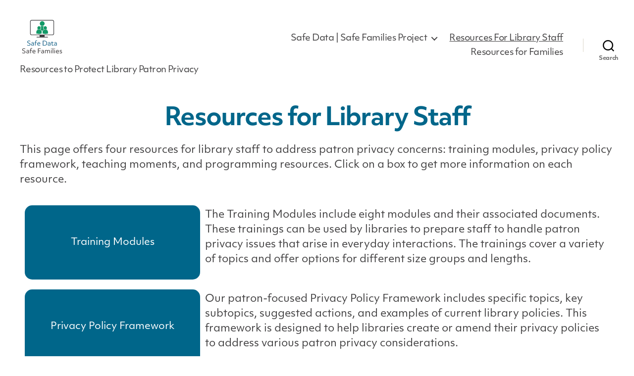

--- FILE ---
content_type: text/css
request_url: https://www.safedata.umd.edu/wp-content/themes/finished/dist/app.css?ver=0.0.2
body_size: 3887
content:
@charset "UTF-8";
/* font colors */
h1,
h2,
h3,
h4,
h5,
h6 {
  color: #00668a !important;
  font-family: objektiv-mk3, sans-serif !important;
  font-style: normal !important;
  margin: 2rem auto 1rem auto !important;
}

body {
  font-family: objektiv-mk1, sans-serif !important;
  font-weight: 400 !important;
  font-style: normal !important;
}

p,
li,
div {
  color: #424142 !important;
  font-family: objektiv-mk1, sans-serif !important;
  font-weight: 400 !important;
  font-style: normal !important;
}

a {
  color: #424142 !important;
  font-family: objektiv-mk1, sans-serif !important;
  font-weight: 400 !important;
  font-style: normal !important;
}

a:hover {
  color: #cd2653 !important;
}

h2 a {
  text-decoration: none;
  color: #00668a;
}

/* Update size of the page header */
.entry-title {
  font-size: 5rem;
  text-align: center;
}

/* Paddings */
.singular .entry-header {
  padding: 1rem;
}

.post-inner {
  padding: 2rem 0;
}

.entry-content > .alignwide:not(.wp-block-group.has-background),
.entry-content > .alignfull:not(.wp-block-group.has-background) {
  margin-top: 3rem;
  margin-bottom: 3rem;
}

#site-content {
  overflow: revert !important;
}

.wp-block-separator {
  margin-bottom: 0 !important;
}

.wp-block-media-text {
  margin-top: 1em !important;
  margin-bottom: 1em !important;
}

.widget li {
  margin: 0 0 0 0 !important;
}

.download-button {
  text-decoration: none;
  background-color: #009966;
  border: none;
  color: white !important;
  padding: 12px 30px !important;
  cursor: pointer;
  font-size: 20px;
  border-radius: 8px;
  margin-top: 5px;
  display: inline-block;
  text-align: center;
}

.download-button:hover {
  background-color: #cd2653;
  color: white !important;
}

.download-button:visited {
  text-decoration: none;
  color: white;
}

.button-block {
  display: block;
  text-align: center;
}

.primary-menu li a,
body:not(.overlay-header) .primary-menu li .icon,
.modal-menu a,
.footer-menu a,
.footer-widgets a,
#site-footer .wp-block-button.is-style-outline,
.wp-block-pullquote:before,
.singular:not(.overlay-header) .entry-header a,
.archive-header a,
.header-footer-group .color-accent {
  color: #424142 !important;
}

.primary-menu li a:hover {
  color: #cd2653 !important;
}

body:not(.overlay-header) .primary-menu ul {
  background-color: white !important;
}

#breadcrumb {
  float: left;
  display: block;
  width: 100%;
  background-color: white;
  padding-left: 5rem;
}

/* Footer */
footer {
  margin-top: 1em !important;
}
footer .footer-images {
  margin-bottom: 1em !important;
}
footer .footer-credits {
  display: block;
}
footer .footer-image img {
  max-height: 100px;
  margin: auto;
}

.footer-top-visible .footer-nav-widgets-wrapper,
.footer-top-hidden {
  margin-top: 0;
  padding-top: 0;
}

.cc img {
  display: inline;
}

/* Training Grid */
.training_grid {
  display: grid;
  width: 100%;
  grid-auto-rows: 1fr;
  grid-gap: 10px;
  padding: 10px;
  align-items: center;
  justify-items: center;
  font-family: objektiv-mk1, sans-serif !important;
  font-weight: 600 !important;
  font-style: normal !important;
}
.training_grid .grid-item {
  height: 300px;
  background-color: #00668a;
  text-align: center;
  padding: none;
  font-size: 1.2em;
  grid-column: span 1;
  justify-self: stretch;
  display: grid;
  /* new */
  align-items: center;
  /* new */
  justify-items: center;
  /* new */
  border-radius: 8px;
}
.training_grid .grid-item a {
  text-decoration: none;
  color: #000000;
  width: 100%;
  display: grid;
}
.training_grid .grid-item a div {
  width: 100%;
  height: 100%;
  overflow: hidden;
  display: grid;
  align-content: center;
  justify-content: center;
}
.training_grid .grid-item .inner-text-hover {
  position: absolute;
  overflow: hidden;
  clip: rect(0 0 0 0);
  height: 1px;
  width: 1px;
  margin: -1px;
  padding: 0;
  border: 0;
}
.training_grid .grid-item p {
  color: white !important;
  font-size: 0.75em;
  font-weight: 400;
}
.training_grid .grid-item .learning-objective-header {
  color: white !important;
  font-size: 1em;
  font-weight: 700;
  line-height: 1.1;
  margin-bottom: 0;
  padding: 5px 5px 0 5px;
  align-self: center;
}
.training_grid .grid-item .grid-image {
  justify-self: center;
}
.training_grid .grid-item .hidden-learn {
  padding: 8px;
}
.training_grid .reverse-item {
  background-color: #009966;
}

@media (hover: hover) and (pointer: fine) {
  .training_grid .grid-item:hover {
    background-color: #009966;
    opacity: 1;
  }
  .training_grid .grid-item:hover .inner-text-non-hover {
    position: absolute;
    overflow: hidden;
    clip: rect(0 0 0 0);
    height: 1px;
    width: 1px;
    margin: -1px;
    padding: 0;
    border: 0;
  }
  .training_grid .grid-item:hover .inner-text-hover {
    position: relative;
    overflow: inherit;
    clip: auto;
    height: auto;
    width: 100%;
    margin: inherit;
  }
  .training_grid .reverse-item:hover {
    background-color: #00668a;
  }
}
@media (min-width: 768px) {
  .training_grid {
    grid-template-columns: repeat(2, minmax(49%, 1fr));
  }
  .training_grid .learning-objective-header {
    font-size: 1em !important;
  }
  .training_grid .hidden-learn {
    padding: 4px !important;
  }
  .training_grid .reverse-item {
    grid-column: span 2;
  }
}
@media (min-width: 1200px) {
  .training_grid {
    grid-template-columns: repeat(3, minmax(32%, 1fr));
  }

  .reverse-item {
    grid-column: span 1 !important;
  }
}
/* End Training Grid */
/* Training Page */
.training-module {
  max-width: 1200px;
  margin: auto;
}
.training-module h1 {
  text-align: center;
  display: block;
  font-size: 2em;
  margin-top: 0.67em !important;
  margin-bottom: 0.67em !important;
  margin-left: 0;
  margin-right: 0;
  font-weight: bold;
}
.training-module h2 {
  text-align: center;
  display: block;
  font-size: 1.5em;
  -webkit-margin-before: 0.83em;
          margin-block-start: 0.83em;
  -webkit-margin-after: 0.83em;
          margin-block-end: 0.83em;
  -webkit-margin-start: 0px;
          margin-inline-start: 0px;
  -webkit-margin-end: 0px;
          margin-inline-end: 0px;
  font-weight: bold;
}
.training-module h3 {
  display: block;
  font-size: 1.17em;
  margin-top: 1em;
  margin-bottom: 1em;
  margin-left: 0;
  margin-right: 0;
  font-weight: bold;
}
.training-module h4 {
  display: block;
  font-size: 1em;
  margin-top: 1.33em;
  margin-bottom: 1.33em;
  margin-left: 0;
  margin-right: 0;
  font-weight: bold;
}
.training-module .content {
  display: grid;
  grid-template-areas: "sidebar" "main";
  /* About */
}
.training-module .content div {
  margin-bottom: 1em;
  padding: 1px;
}
.training-module .content .about-section {
  grid-area: sidebar;
  padding: 10px;
  background-color: #99d0e4;
  color: #424142;
  border-radius: 1.5em;
  /* END ABOUT */
  /* Training Outline */
}
.training-module .content .about-section h2 {
  text-align: center;
  color: #cd2653 !important;
}
.training-module .content .about-section h3 {
  color: #cd2653 !important;
}
.training-module .content .about-section ul {
  margin: 0 0 1rem 1rem !important;
}
.training-module .content .about-section .about-content .about-item {
  padding: 0 10px;
  margin-bottom: 0 !important;
}
.training-module .content .about-section .training-outline {
  grid-area: main;
  text-align: left;
  padding: 10px;
  color: #424142;
  border-radius: 1.5em;
}
.training-module .content .about-section .training-outline h2 {
  text-align: center !important;
}
.training-module .content .about-section .training-outline ol {
  margin-bottom: 0 !important;
}

[class*=__inner-container] > *:not(.alignwide):not(.alignfull):not(.alignleft):not(.alignright):not(.is-style-wide) {
  max-width: 120rem !important;
  width: 100%;
}

.wp-block-group,
.wp-block-columns {
  margin: 0 0 0 0 !important;
  max-width: 120rem !important;
}

.training-outline hr {
  margin: 1em 0 !important;
  border-bottom: 2px solid #cd2653;
}

@media (min-width: 768px) {
  .content {
    display: grid;
    grid-template-columns: 2fr 5fr;
    grid-template-rows: -webkit-min-content auto auto;
    grid-template-rows: min-content auto auto;
    grid-gap: 10px;
    grid-template-areas: "sidebar main";
  }
  .content .about-section {
    grid-row-start: 1;
    grid-row-end: 3;
  }
}
.tooltip {
  position: relative;
  display: inline-block;
  border-bottom: 1px dotted black;
}

.tooltip .tooltiptext {
  visibility: hidden;
  width: 120px;
  background-color: #555;
  color: #fff;
  text-align: center;
  border-radius: 6px;
  padding: 5px 0;
  position: absolute;
  z-index: 1;
  bottom: 125%;
  left: 50%;
  margin-left: -60px;
  opacity: 0;
  transition: opacity 0.3s;
}

.tooltip .tooltiptext::after {
  content: "";
  position: absolute;
  top: 100%;
  left: 50%;
  margin-left: -5px;
  border-width: 5px;
  border-style: solid;
  border-color: #555 transparent transparent transparent;
}

.tooltip:hover .tooltiptext {
  visibility: visible;
  opacity: 1;
}

/* Individual Privacy Policy Pages */
.privacy-content {
  display: grid;
  justify-content: center;
  grid-template-columns: 80%;
  grid-template-rows: -webkit-min-content auto auto;
  grid-template-rows: min-content auto auto;
}
.privacy-content div {
  margin-bottom: 1em !important;
}
.privacy-content .blurb {
  font-weight: 600;
}
.privacy-content h2 {
  font-size: 1.5em;
}
.privacy-content h4 {
  font-size: 1.17em;
}
.privacy-content .privacy-title {
  font-size: 5rem;
  margin-top: 0 !important;
  margin-bottom: 0 !important;
  text-align: center;
}
.privacy-content .wordpress-content .wp-block-group {
  margin: auto !important;
  margin-bottom: 1em !important;
}
.privacy-content .wordpress-content > p {
  font-weight: 600 !important;
  font-size: 1.2em;
}

#site-content > article > div > div.wordpress-content div.wp-block-group p {
  font-weight: 400 !important;
}

#site-content > article > div > div.wordpress-content > div:nth-child(2) {
  color: white !important;
  background-color: #009966;
  padding: 0 18px;
  border: 2px solid #009966;
  border-radius: 25px;
}
#site-content > article > div > div.wordpress-content > div:nth-child(2) p,
#site-content > article > div > div.wordpress-content > div:nth-child(2) h2,
#site-content > article > div > div.wordpress-content > div:nth-child(2) h4 {
  color: white !important;
}

#site-content > article > div > div.wordpress-content > div:nth-child(3) {
  padding: 0 18px;
  border: 2px solid #00668a;
  border-radius: 25px;
}

#site-content > article > div > div.wordpress-content > div:nth-child(4) {
  padding: 0 18px;
  border: 2px solid #009966;
  border-radius: 25px;
}

/* Privacy Policy Grid/Accordion */
.privacy-policy-grid {
  font-family: objektiv-mk1, sans-serif !important;
  font-weight: 400 !important;
  font-style: normal !important;
  display: grid;
  width: 100%;
  color: white;
  grid-template-columns: repeat(3, minmax(32%, 1fr));
  grid-auto-rows: 1fr;
  grid-gap: 10px;
  align-items: center;
  justify-items: center;
  margin-bottom: 10px;
}
.privacy-policy-grid a {
  height: 100%;
  text-decoration: none;
  color: white;
}
.privacy-policy-grid .grid-item {
  padding: 8px;
  height: 200px;
  background-color: #00668a;
  text-align: center;
  padding: none;
  font-size: 1.2em;
  grid-column: span 1;
  justify-self: stretch;
  display: grid;
  /* new */
  align-items: center;
  /* new */
  border-radius: 8px;
}
.privacy-policy-grid .grid-item a div {
  width: 100%;
  height: 100%;
  overflow: hidden;
  display: grid;
  justify-content: center;
  align-content: center;
}
.privacy-policy-grid .grid-item .learning-objective-header {
  color: white !important;
  font-size: 0.9em;
  font-weight: 700;
  line-height: 1.1;
  margin-bottom: 0;
  padding: 5px 5px 0 5px;
  align-self: center;
}
.privacy-policy-grid .grid-item .grid-image {
  justify-self: center;
}

@media (hover: hover) and (pointer: fine) {
  .privacy-policy-grid .grid-item:hover {
    background-color: #009966;
    opacity: 1;
  }
}
@media (max-width: 1200px) {
  .privacy-policy-grid {
    grid-template-columns: repeat(2, minmax(49%, 1fr));
  }
}
@media (max-width: 768px) {
  .privacy-policy-grid {
    grid-template-columns: repeat(1, minmax(100%, 1fr));
  }
}
.privacy-grid-accordion {
  background-color: #00668a;
  color: white !important;
  cursor: pointer;
  padding: 25px;
  width: 100%;
  border: none;
  text-align: left;
  outline: none;
  transition: 0.4s;
  border-radius: 8px;
  margin-bottom: 10px;
}

.active,
.privacy-grid-accordion:hover {
  background-color: #009966;
  text-decoration: none;
}

.privacy-grid-accordion:after {
  content: "❯";
  color: white;
  font-weight: bold;
  float: right;
  margin-left: 0;
  transition: all 0.35s;
}

.active:after {
  transform: rotate(90deg);
}

.panel {
  padding: 0 18px;
  background-color: white;
  max-height: 0;
  overflow: hidden;
  transition: max-height 0.2s ease-out;
}

.panel {
  border-radius: 8px;
  box-shadow: 0 4px 4px -2px rgba(0, 0, 0, 0.5);
}

/* END PRIVACY POLICY GRID/ACCORDION */
.training-materials,
.training-materials p,
.training-materials div {
  max-width: 120rem !important;
  width: 100% !important;
  margin: auto !important;
}
.training-materials .training-materials-content,
.training-materials p .training-materials-content,
.training-materials div .training-materials-content {
  margin-bottom: 1em;
}
.training-materials .training-materials-content .training-material-title,
.training-materials p .training-materials-content .training-material-title,
.training-materials div .training-materials-content .training-material-title {
  font-size: 5rem !important;
  margin-top: 0 !important;
  margin-bottom: 0 !important;
  text-align: center !important;
  margin-bottom: 10px;
}
.training-materials .training-materials-content .persona,
.training-materials p .training-materials-content .persona,
.training-materials div .training-materials-content .persona {
  background-color: #ecf0f1;
  width: 100%;
  display: grid;
  grid-template-columns: 15% 85%;
  grid-template-areas: "sidebar main";
  margin-top: 10px !important;
  border-radius: 2em;
}
.training-materials .training-materials-content .persona .image,
.training-materials p .training-materials-content .persona .image,
.training-materials div .training-materials-content .persona .image {
  grid-area: sidebar;
  align-self: center;
  justify-self: center;
}
.training-materials .training-materials-content .persona .image img,
.training-materials p .training-materials-content .persona .image img,
.training-materials div .training-materials-content .persona .image img {
  border: 2px solid #009966;
  border-radius: 50%;
}
.training-materials .training-materials-content .persona .persona-content,
.training-materials p .training-materials-content .persona .persona-content,
.training-materials div .training-materials-content .persona .persona-content {
  grid-area: main;
}
.training-materials .training-materials-content .persona .persona-content .title hr,
.training-materials p .training-materials-content .persona .persona-content .title hr,
.training-materials div .training-materials-content .persona .persona-content .title hr {
  margin: 1em 1em 1em 0;
  border-bottom: 2px solid #cd2653;
}
.training-materials .training-materials-content .persona .persona-content .title h2,
.training-materials p .training-materials-content .persona .persona-content .title h2,
.training-materials div .training-materials-content .persona .persona-content .title h2 {
  font-size: 1.5em;
}
.training-materials .training-materials-content .persona .persona-content .title .links ul,
.training-materials p .training-materials-content .persona .persona-content .title .links ul,
.training-materials div .training-materials-content .persona .persona-content .title .links ul {
  list-style-type: none;
  display: grid;
  grid-template-columns: 32% 32% 32%;
  justify-items: space-between;
  -webkit-margin-before: 0;
          margin-block-start: 0;
  -webkit-margin-start: 0;
          margin-inline-start: 0;
  -webkit-padding-start: 0;
          padding-inline-start: 0;
}
.training-materials .training-materials-content .persona .persona-content .title .links ul li,
.training-materials p .training-materials-content .persona .persona-content .title .links ul li,
.training-materials div .training-materials-content .persona .persona-content .title .links ul li {
  margin: 0 !important;
}
.training-materials .training-materials-content .persona .persona-content .title .links ul li a,
.training-materials p .training-materials-content .persona .persona-content .title .links ul li a,
.training-materials div .training-materials-content .persona .persona-content .title .links ul li a {
  color: white !important;
}
.training-materials .training-materials-content .persona .persona-content .title .links ul li button,
.training-materials p .training-materials-content .persona .persona-content .title .links ul li button,
.training-materials div .training-materials-content .persona .persona-content .title .links ul li button {
  background: none;
  border: none;
  padding: 0;
  cursor: pointer;
  width: 100%;
  text-transform: none !important;
}
.training-materials .training-materials-content .persona .persona-content .title .links ul li .btn,
.training-materials p .training-materials-content .persona .persona-content .title .links ul li .btn,
.training-materials div .training-materials-content .persona .persona-content .title .links ul li .btn {
  text-align: center;
  margin: 0 5px;
  display: block;
  border-radius: 15px;
  text-decoration: none;
  background-color: #00668a;
  border: none;
  color: white;
  padding: 10px 10px;
  cursor: pointer;
  font-size: 20px;
}
.training-materials .training-materials-content .persona .persona-content .title .links ul li .btn:hover,
.training-materials p .training-materials-content .persona .persona-content .title .links ul li .btn:hover,
.training-materials div .training-materials-content .persona .persona-content .title .links ul li .btn:hover {
  background-color: #009966;
}
.training-materials .training-materials-content .persona .persona-content .title .links ul li .accordion,
.training-materials p .training-materials-content .persona .persona-content .title .links ul li .accordion,
.training-materials div .training-materials-content .persona .persona-content .title .links ul li .accordion {
  transition: 0.4s;
}
.training-materials .training-materials-content .persona .persona-content .title .links ul li .active,
.training-materials p .training-materials-content .persona .persona-content .title .links ul li .active,
.training-materials div .training-materials-content .persona .persona-content .title .links ul li .active {
  background-color: #009966 !important;
}
.training-materials .training-materials-content .persona .persona-content .title .links ul li .accordion:after,
.training-materials p .training-materials-content .persona .persona-content .title .links ul li .accordion:after,
.training-materials div .training-materials-content .persona .persona-content .title .links ul li .accordion:after {
  content: "❯";
  color: white;
  font-weight: bold;
  float: right;
  margin-left: 0;
  transition: all 0.35s;
}

@media (max-width: 768px) {
  .persona {
    grid-template-columns: 100%;
    grid-template-areas: "sidebar" "main";
  }

  .persona-content {
    grid-row-start: 1;
  }

  .image {
    justify-self: center;
  }

  .title h2 {
    text-align: center;
  }
}
/* Style buttons */
.active:after {
  transform: rotate(90deg);
}

.video-modal {
  padding: 0 18px;
  background-color: white;
  max-height: 0;
  overflow: hidden;
  transition: max-height 0.2s ease-out;
}

.video-modal {
  border-radius: 8px;
  box-shadow: 0 4px 4px -2px rgba(0, 0, 0, 0.5);
}

.teaching-moments-page,
.teaching-moments-page p,
.teaching-moments-page div {
  max-width: 120rem !important;
  width: 100% !important;
  margin: auto !important;
}

.teaching-moments-accordion-section {
  padding-top: 10px;
}

.teaching-moments-accordion {
  background-color: #00668a;
  color: white !important;
  cursor: pointer;
  padding: 25px;
  width: 100%;
  border: none;
  text-align: left;
  outline: none;
  transition: 0.4s;
  border-radius: 8px;
  margin-bottom: 10px;
}
.teaching-moments-accordion .panel {
  padding: 0 18px;
  background-color: white;
  max-height: 0;
  overflow: hidden;
  transition: max-height 0.2s ease-out;
  border-radius: 8px;
  box-shadow: 0 4px 4px -2px rgba(0, 0, 0, 0.5);
}

.active,
.teaching-moments-accordion:hover {
  background-color: #009966;
  text-decoration: none;
}

.teaching-moments-accordion:after {
  content: "❯";
  color: white;
  font-weight: bold;
  float: right;
  margin-left: 0;
  transition: all 0.35s;
}

.active:after {
  transform: rotate(90deg);
}

/* END PRIVACY POLICY GRID/ACCORDION */
.teaching-moment-families-single {
  border-bottom: 1px solid #cd2653;
}
.teaching-moment-families-single img {
  border: 2px solid black;
}
.teaching-moment-families-single .teaching-moment-grid figure .wp-block-image {
  margin-top: 0 !important;
}
.teaching-moment-families-single .wp-block-image {
  margin-top: 0 !important;
  margin-bottom: 0 !important;
}
.teaching-moment-families-single .size-large {
  margin-top: 0 !important;
  margin-bottom: 0 !important;
}

.to-top-button {
  text-decoration: none;
  padding-top: 15px;
}

.teaching-moment-blurb {
  padding: 7px;
}

#wpadminbar a {
  color: white !important;
}

.programming-resources-content p,
.programming-resources-content div {
  max-width: 120rem !important;
  width: 100% !important;
}

.programming-resources-rows {
  display: grid;
}
.programming-resources-rows .btn {
  width: 100% !important;
  display: inline !important;
  text-align: center;
  margin: 0 5px;
  border-radius: 15px;
  text-decoration: none;
  background-color: #00668a;
  border: none;
  color: white !important;
  padding: 10px 10px;
  cursor: pointer;
  font-size: 20px;
}
.programming-resources-rows .btn:hover {
  background-color: #009966;
}

.programming-resources-row {
  display: grid;
  grid-template-columns: 1fr;
}

@media (min-width: 992px) {
  .programming-resources-row {
    display: grid;
    grid-template-columns: 30% 1fr;
    grid-gap: 10px;
    padding: 10px;
  }
}
.row-title {
  display: grid;
  /* new */
  align-items: center;
  /* new */
  justify-self: stretch;
}

.row-content {
  display: grid;
  align-items: center;
  justify-self: stretch;
}

.row-title a {
  display: grid;
  align-content: center;
  text-align: center;
  height: 100%;
  border-radius: 15px;
  text-decoration: none;
  background-color: #00668a;
  border: none;
  color: white !important;
  padding: 20px;
  cursor: pointer;
  font-size: 20px;
  height: 15rem;
}

.resources-for-families-content p,
.resources-for-families-content div {
  max-width: 120rem !important;
  width: 100% !important;
}

.resources-for-families-rows {
  display: grid;
}

.resource-for-families-row {
  display: grid;
  grid-template-columns: 1fr;
}

@media (min-width: 992px) {
  .resource-for-families-row {
    display: grid;
    grid-template-columns: 30% 1fr;
    grid-gap: 10px;
    padding: 10px;
  }
}
#cyoa-buttons {
  display: grid;
}

#cyoa-content {
  max-width: 120rem;
}

#cyoa-button-group {
  display: inline-flex;
}

.coloring-pages-content {
  max-width: 120rem !important;
  width: 100%;
}

.color-items {
  display: grid;
  grid-template-columns: repeat(3, minmax(30%, 1fr));
  grid-auto-rows: 1fr;
  grid-gap: 18px;
  align-items: start;
  justify-items: center;
}
.color-items .color-item {
  display: grid;
  justify-content: center;
}
.color-items .color-item .color-item-link {
  justify-items: center;
  justify-content: center;
  justify-self: center;
}
.color-items .color-item .color-item-link a {
  display: block;
}
.color-items .color-item .color-item-image img {
  border: 3px solid black;
}

.programming-resources-content {
  max-width: 120rem !important;
  width: 100%;
  margin: auto;
}
.programming-resources-content p {
  font-size: 2.1rem;
}

h2.entry-title {
  font-size: 4rem;
}

div.wpforms-container-full .wpforms-form input.wpforms-field-medium,
div.wpforms-container-full .wpforms-form select.wpforms-field-medium,
div.wpforms-container-full .wpforms-form .wpforms-field-row.wpforms-field-medium {
  max-width: 100% !important;
}

.wpforms-confirmation-container-full, div[submit-success] > .wpforms-confirmation-container-full:not(.wpforms-redirection-message)   {
  background-color: white !important;
  border: none !important;
}


--- FILE ---
content_type: text/css
request_url: https://www.safedata.umd.edu/wp-content/themes/finished/style.css?ver=0.0.2
body_size: 180
content:
/*
 Theme Name:   Twenty Twenty Child for SDSF
 Description:  Twenty Twenty Child Theme. This theme focuses on the specific requirements of the Safe Data, Safe Families website.
 Author:       Jerry Crews
 Template:     twentytwenty
 Version:      0.0.2
 License:      GNU General Public License v2 or later
 License URI:  http://www.gnu.org/licenses/gpl-2.0.html
 Text Domain:  twentytwentychild
*/
